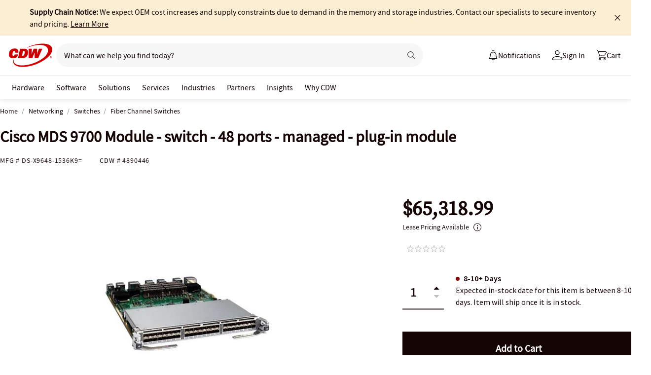

--- FILE ---
content_type: application/x-javascript;charset=utf-8
request_url: https://smetrics.cdw.com/id?d_visid_ver=5.2.0&d_fieldgroup=A&mcorgid=6B61EE6A54FA17010A4C98A7%40AdobeOrg&mid=31088405955634957937419417644430290959&ts=1769033572805
body_size: -115
content:
{"mid":"31088405955634957937419417644430290959"}

--- FILE ---
content_type: text/javascript;charset=UTF-8
request_url: https://webobjects2.cdw.com/is/image/CDW/4890446_IS?req=set,json&handler=cbImageGallery1769033572650&callback=cbImageGallery1769033572650&_=1769033569947
body_size: -161
content:
/*jsonp*/cbImageGallery1769033572650({"set":{"pv":"1.0","type":"img_set","n":"CDW/4890446_IS","item":{"i":{"n":"CDW/4890446"},"s":{"n":"CDW/4890446"},"dx":"400","dy":"300","iv":"eckQH0"}}},"");

--- FILE ---
content_type: image/svg+xml
request_url: https://www.cdw.com/assets/1.0/dist/images/product/add-accessories.svg
body_size: -1679
content:
<svg xmlns="http://www.w3.org/2000/svg" viewBox="0 0 16 16" style="enable-background:new 0 0 16 16" xml:space="preserve"><path d="M14 5.5C13.7 2.6 11.4.3 8.5 0h-1C4.6.3 2.3 2.6 2 5.5V10c0 3.3 2.7 6 6 6s6-2.7 6-6V5.5zm-1.1 0H8.5V1.1c2.4.2 4.2 2 4.4 4.4zM7.5 1.1v4.4H3.1c.2-2.4 2-4.2 4.4-4.4zM13 10c0 2.8-2.2 5-5 5s-5-2.2-5-5V6.5h10V10z" style="fill:#c00"/><path style="fill:none" d="M0 0h16v16H0z"/></svg>

--- FILE ---
content_type: text/javascript; charset=UTF-8
request_url: https://cdw.needle.com/pload?v=10126B&cid=1769033575384&cids=2&ts=1769033575386&pcount=24&pdata=title%3DCisco%2520MDS%25209700%2520Module%2520-%2520switch%2520-%252048%2520ports%2520-%2520managed%2520-%2520plug-in%2520module%2520-%2520DS-X9648-1536K9%253D%2520-%2520Fiber%2520Channel%2520Switches%2520-%2520CDW.com%26url%3Dhttps%253A%252F%252Fwww.cdw.com%252Fproduct%252Fcisco-mds-9700-module-switch-48-ports-managed-plug-in-module%252F4890446%253Fpfm%253Dsrh%26wn%3D575386%26ls%3D1%26ExternalNetwork%3Dtrue%26productId%3D4890446%26categoryId%3DNetworking%257CSwitches%257CFiber%2520Channel%2520Switches%26productPrice%3D65318.99%26inviteContext%3DNetworking%26setBrand%3DCisco%26PersistentId%3D%26CustomerSeq%3D%26EAccountUserEmailAddressSeq%3D%26ContactSeq%3D%26CustomerType%3D%26EAccountUserSeq%3D%26RecentOrderFlag%3D%26MSEnrolled%3D%26BrandDescription%3D%26MembershipPrintingSolution%3D%26MembershipShippingQualifier%3D%26MarketingEntitySegmentLevel3Description%3D%26MarketingEntitySegmentLevel2Description%3D%26lz%3DNA
body_size: 126
content:
Needle.setCookie('needleopt','Saant0-bots',3600);Needle.np="N190d1769033575384000110081d260f6781d260f6700000000000000000000000000000000";Needle.setCookie("needlepin",Needle.np,15552000);